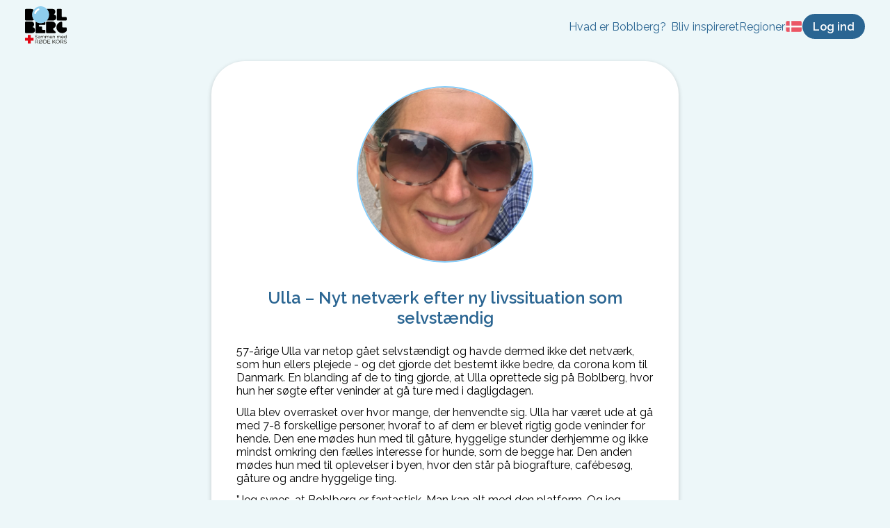

--- FILE ---
content_type: application/javascript; charset=UTF-8
request_url: https://boblberg.dk/_next/static/chunks/pages/historier/%5B...storyId%5D-092517414897f013.js
body_size: 2457
content:
(self.webpackChunk_N_E=self.webpackChunk_N_E||[]).push([[8921],{4082:function(e,n,t){(window.__NEXT_P=window.__NEXT_P||[]).push(["/historier/[...storyId]",function(){return t(4516)}])},4516:function(e,n,t){"use strict";t.r(n),t.d(n,{__N_SSP:function(){return x},default:function(){return h}});var r=t(5893),i=t(7294),o=t(1163),c=t(9008),a=(t(1955),t(1289)),l=t(8113),s=t(9508),u=t(8081),d=t(2166),p=t(98),f=t(7673),b=t(7098);function g(){var e,n,t=(e=["\n  display: block;\n  width: 250px;\n  height: 250px;\n  margin: 0 auto;\n  border: 2px solid ",";\n  border-radius: 50%;\n\n  .caseImage {\n    border-radius: 50%;\n  }\n"],n||(n=e.slice(0)),Object.freeze(Object.defineProperties(e,{raw:{value:Object.freeze(n)}})));return g=function(){return t},t}var x=!0;function h(e){var n,t,a=e.story,f=e.region,g=e.userCount,x=(0,o.useRouter)(),h=(0,i.useRef)(null);return l.LP()&&(0,s.q)("/historier/".concat(a.id)),a||x.replace("/").then(),a?(0,r.jsxs)(r.Fragment,{children:[(0,r.jsxs)(c.default,{children:[(0,r.jsx)("title",{children:a.title+" | Boblberg"}),(0,r.jsx)("meta",{name:"description",content:(0,u.P)(a.teaser)}),(0,r.jsx)("meta",{property:"og:type",content:"website"}),(0,r.jsx)("meta",{property:"og:title",content:"Boblberg | En digital platform for f\xe6llesskaber"}),(0,r.jsx)("meta",{property:"og:description",content:(0,d.u)("metaDescription.index")}),(0,r.jsx)("meta",{property:"og:image",content:"https://filer.boblberg.dk/Assets/boblberg_open_graph.jpg"}),(0,r.jsx)("meta",{property:"og:site_name",content:"Boblberg"}),(0,r.jsx)("link",{rel:"canonical",href:"https://boblberg.".concat(f,"/historier/").concat(null===a||void 0===a?void 0:a.id,"/").concat((t=null===a||void 0===a?void 0:a.title,t.trim().replace(/[^0-9a-\xe5]/gi,"-").replace("---","-")))})]}),(0,r.jsx)("div",{style:m.container,children:(0,r.jsxs)("div",{style:m.wrapper,children:[(0,r.jsx)(v,{children:(0,r.jsx)(p.Z,{src:"https://filer.boblberg.dk/Img/Historier/".concat(a.filename),width:150,height:150,className:"caseImage",objectFit:"cover",alt:null===a||void 0===a?void 0:a.title})}),(0,r.jsx)("h1",{style:m.title,children:a.title}),null===(n=a.body)||void 0===n?void 0:n.split("\n").map((function(e,n){return(0,r.jsx)("p",{style:m.p,children:e},n)}))]})}),(0,r.jsx)(b.Z,{signupRef:h,userCount:g,source:"/historier"})]}):(0,r.jsx)(r.Fragment,{})}var m={quote:{fontFamily:"raleway",fontStyle:"italic",marginTop:24,marginBottom:6,textAlign:"center"},author:{marginTop:6,marginBottom:24,textAlign:"center"},container:{display:"flex",flexDirection:"column",alignItems:"center",minHeight:"100vh",padding:"0 12px 12px",overflow:"hidden"},wrapper:{margin:"12px 12px 48px",padding:"36px",maxWidth:600,borderRadius:48,backgroundColor:"white",boxShadow:"0px 2px 6px rgba(0,0,0,0.2)"},title:{margin:"36px 0 24px",fontSize:24,textAlign:"center"},p:{margin:"12px 0px 0px"}},v=a.ZP.div.withConfig({componentId:"sc-e12e1f37-0"})(g(),f.Z.blue)},7098:function(e,n,t){"use strict";t.d(n,{Z:function(){return b}});var r=t(5893),i=(t(7294),t(1289)),o=t(9705),c=t(2166),a=t(7673);function l(e,n,t){return n in e?Object.defineProperty(e,n,{value:t,enumerable:!0,configurable:!0,writable:!0}):e[n]=t,e}function s(e){for(var n=1;n<arguments.length;n++){var t=null!=arguments[n]?arguments[n]:{},r=Object.keys(t);"function"===typeof Object.getOwnPropertySymbols&&(r=r.concat(Object.getOwnPropertySymbols(t).filter((function(e){return Object.getOwnPropertyDescriptor(t,e).enumerable})))),r.forEach((function(n){l(e,n,t[n])}))}return e}function u(e,n){if(null==e)return{};var t,r,i=function(e,n){if(null==e)return{};var t,r,i={},o=Object.keys(e);for(r=0;r<o.length;r++)t=o[r],n.indexOf(t)>=0||(i[t]=e[t]);return i}(e,n);if(Object.getOwnPropertySymbols){var o=Object.getOwnPropertySymbols(e);for(r=0;r<o.length;r++)t=o[r],n.indexOf(t)>=0||Object.prototype.propertyIsEnumerable.call(e,t)&&(i[t]=e[t])}return i}function d(e,n){return n||(n=e.slice(0)),Object.freeze(Object.defineProperties(e,{raw:{value:Object.freeze(n)}}))}function p(){var e=d(["\n  overflow: hidden;\n  padding-bottom: 48px;\n  display: flex;\n  flex-direction: column;\n  align-items: center;\n   background: ",";\n  position: relative;\n  justify-content: center;\n  \n  @media (min-width: ",") {\n\tflex-direction: row;\n\tpadding: 48px;\n  }\n"]);return p=function(){return e},e}function f(){var e=d(["\n  margin: 24px;\n  max-width: 460px;\n  text-align: center;\n  \n  h2 { color: ","; }\n  \n  @media (min-width: ",") {\n\tmax-width: 400px;\n\ttext-align: left;\n\tmargin-right: 80px;\n    \n    h2 { font-size: 2em; }\n    p { font-size: 1.2em; }\n  }\n"]);return f=function(){return e},e}function b(e){var n=e.userCount,t=e.signupRef,i=u(e,["userCount","signupRef"]);return(0,r.jsxs)(x,{ref:t,children:[(0,r.jsxs)(h,{children:[(0,r.jsx)("h2",{style:{color:a.Z.blueDark},children:(0,c.u)("signup.callToAction.title")}),(0,r.jsx)("p",{children:(0,c.u)("signup.callToAction.body1")}),(0,r.jsxs)("p",{children:[(0,c.u)("signup.callToAction.body2"),(0,r.jsx)("strong",{style:{color:a.Z.blueDark},children:" "+n+" "}),(0,c.u)("signup.callToAction.body3")]})]}),(0,r.jsx)(o.Z,s({},i))]})}var g="750px",x=i.ZP.div.withConfig({componentId:"sc-aa48437a-0"})(p(),a.Z.white,g),h=i.ZP.div.withConfig({componentId:"sc-aa48437a-1"})(f(),a.Z.blueDark,g)},98:function(e,n,t){"use strict";t.d(n,{Z:function(){return c}});var r=t(5893),i=function(e){var n=e.src,t=e.width,r=e.quality;return"".concat(n,"?w=").concat(t,"&q=").concat(r||75)},o=t(5675);t(7294);function c(e){var n=e.src,t=e.width,c=e.height,a=e.alt,l=void 0===a?"":a,s=e.className,u=e.objectFit;return(0,r.jsx)(o.default,{loader:i,src:n,layout:"responsive",width:t,height:c,objectFit:u||"contain",alt:l,className:s})}},9705:function(e,n,t){"use strict";t.d(n,{Z:function(){return d}});var r=t(5893),i=(t(7294),t(2314)),o=t(1289),c=t(7673);function a(){var e,n,t=(e=["\n  position: absolute;\n  opacity: 0.25;\n  z-index: -1;\n  height: 475px;\n  width: 475px;\n  top: 0;\n  left: 50%;\n  transform: translateX(-50%);\n  border-radius: 50%;\n  background: ",";\n"],n||(n=e.slice(0)),Object.freeze(Object.defineProperties(e,{raw:{value:Object.freeze(n)}})));return a=function(){return t},t}var l=o.ZP.div.withConfig({componentId:"sc-5c87c49a-0"})(a(),(function(e){return e.color||c.Z.blueBobl}));function s(e,n,t){return n in e?Object.defineProperty(e,n,{value:t,enumerable:!0,configurable:!0,writable:!0}):e[n]=t,e}function u(e){for(var n=1;n<arguments.length;n++){var t=null!=arguments[n]?arguments[n]:{},r=Object.keys(t);"function"===typeof Object.getOwnPropertySymbols&&(r=r.concat(Object.getOwnPropertySymbols(t).filter((function(e){return Object.getOwnPropertyDescriptor(t,e).enumerable})))),r.forEach((function(n){s(e,n,t[n])}))}return e}function d(e){return(0,r.jsxs)("div",{style:p.container,children:[(0,r.jsx)(i.Z,u({},e)),(0,r.jsx)(l,{color:e.color})]})}var p={container:{position:"relative",padding:"34px 0",flexShrink:0,isolation:"isolate"}}},8081:function(e,n,t){"use strict";t.d(n,{P:function(){return r}});function r(e){if(void 0===e)return"Boblberg er en platform, hvor du kan skabe nye f\xe6llesskaber og s\xf8ge nye interesser blandt 425.000 medlemmer \u2013 Bliv medlem idag og tag del i f\xe6llesskabet";var n=(e=e.substring(0,160)).lastIndexOf(" ");return e.substring(0,n).replace(/"/g,"&quot;").replace(/\n/g," ")}}},function(e){e.O(0,[2315,621,2314,9774,2888,179],(function(){return n=4082,e(e.s=n);var n}));var n=e.O();_N_E=n}]);